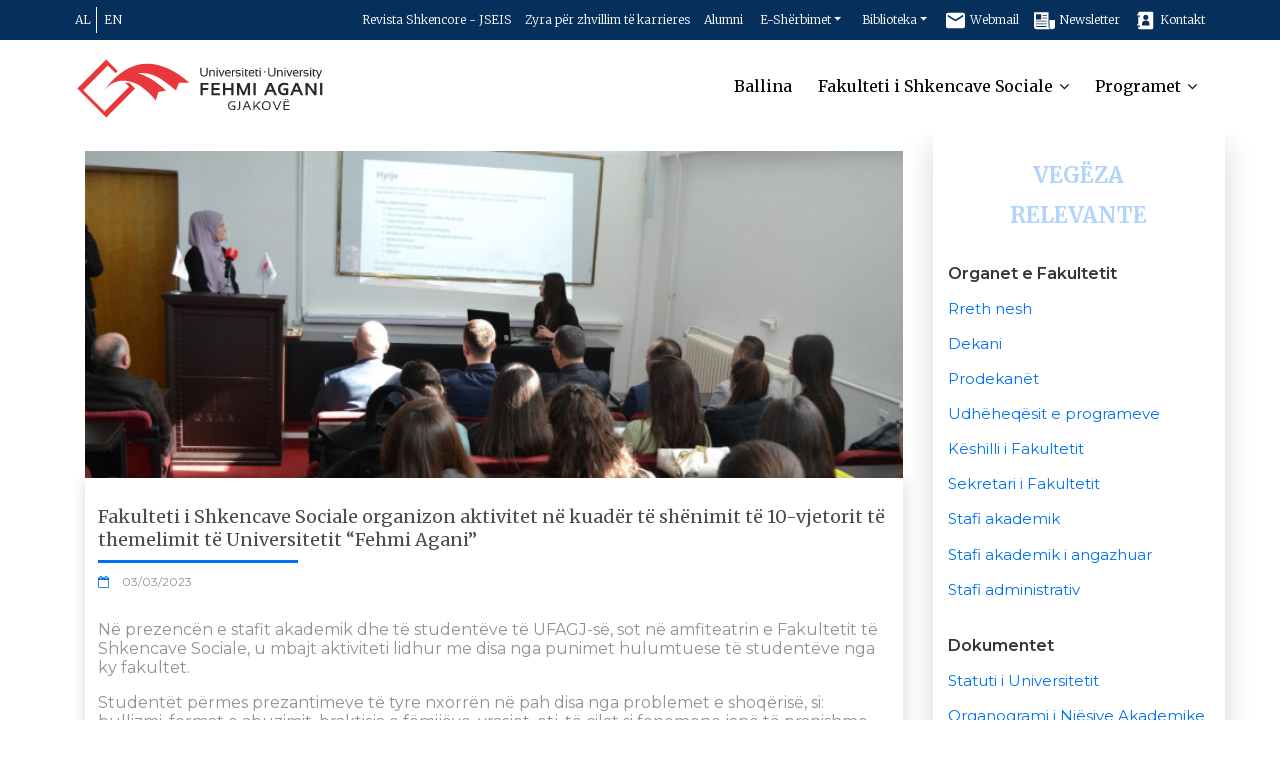

--- FILE ---
content_type: text/html; charset=UTF-8
request_url: https://fshs.uni-gjk.org/al/lajme/3053/fakulteti-i-shkencave-sociale-organizon-aktivitet-ne-kuader-te-shenimit-te-10-vjetorit-te-themelimit-te-universitetit-fehmi-agani
body_size: 6803
content:
<!DOCTYPE html>
<html lang="en">
<head>
            

                <meta charset="utf-8">
                <meta http-equiv="X-UA-Compatible" content="IE=edge">

                <meta name="author" content="uni-gjk.org"/>
                <meta name="viewport" content="width=device-width, initial-scale=1, maximum-scale=1"/>
                <title> Fakulteti i Shkencave Sociale organizon aktivitet në kuadër të shënimit të 10-vjetorit të themelimit të Universitetit “Fehmi Agani” | Fakulteti i Shkencave Sociale | Universiteti i Gjakovës | Fehmi Agani</title>
        <!-- Favicon -->
        <link rel="shortcut icon" href="favicon.ico?v=1.02"/>
        <link rel="apple-touch-icon" sizes="180x180" href="/apple-touch-icon.png?v=1.02">
        <link rel="icon" type="image/png" sizes="32x32" href="/favicon-32x32.png?v=1.02">
        <link rel="icon" type="image/png" sizes="16x16" href="/favicon-16x16.png?v=1.02">
        <link rel="manifest" href="/site.webmanifest?v=1.02">

                <!-- font -->
                <link href="https://fonts.googleapis.com/css?family=Merriweather:300,300i,400,400i,700,700i,900,900i&display=swap"
                      rel="stylesheet">
                <link rel="stylesheet"
                      href="https://fonts.googleapis.com/css?family=Montserrat:300,300i,400,500,500i,600,700,800,900|Poppins:200,300,300i,400,400i,500,500i,600,600i,700,700i,800,800i,900">
                <link rel="stylesheet" href="https://fonts.googleapis.com/css?family=Dosis:300,400,500,600,700,800">
                <!-- Plugins -->
                <link rel="stylesheet" type="text/css" href="/css/plugins-css.css?v=1.03"/>



                <!-- revolution -->
                <link rel="stylesheet" type="text/css" href="/revolution/css/settings.css" media="screen"/>
                <!-- Typography -->
                <link rel="stylesheet" type="text/css" href="/css/typography.css?v1.001"/>
                <!-- Shortcodes -->
                <link rel="stylesheet" type="text/css" href="/css/shortcodes/shortcodes-combined.css?v1.04"/>
                <!-- Style -->
                <link rel="stylesheet" type="text/css" href="/css/style.css?v1.024"/>
                <!-- Responsive -->
                <link rel="stylesheet" type="text/css" href="/css/responsive.css?v1.016"/>

        <meta name="msapplication-TileColor" content="#ffffff">
        <meta name="msapplication-TileImage" content="/ms-icon-144x144.png">

        
    <meta name="description" content="&lt;p&gt;N&amp;euml; prezenc&amp;euml;n e stafit akademik dhe t&amp;euml; student&amp;euml;ve t&amp;euml; UFAGJ-s&amp;euml;, sot n&amp;euml; amfiteatrin e Fakultetit t&amp;euml; Shkencave Sociale, u mbajt aktiviteti lidhur me disa nga punimet hulumtuese t&amp;euml; student&amp;euml;ve nga ky fakultet.&lt;/p&gt;

&lt;p&gt;Student&amp;euml;t p&amp;euml;rmes prezantimeve t&amp;euml; tyre nxorr&amp;euml;n n&amp;euml; pah disa nga problemet e shoq&amp;euml;ris&amp;euml;, si: bullizmi, format e abuzimit, braktisja e f&amp;euml;mij&amp;euml;ve, vrasjet, etj, t&amp;euml; cilat si fenomene jan&amp;euml; t&amp;euml; pranishme n&amp;euml; mjedisin e shoq&amp;euml;ris&amp;euml; kosovare.&lt;/p&gt;

&lt;p&gt;Ky aktivitet &amp;euml;sht&amp;euml; pjes&amp;euml; e seris&amp;euml; s&amp;euml; aktiviteteve t&amp;euml; organizuara me rastin e sh&amp;euml;nimit t&amp;euml; 10-vjetorit t&amp;euml; themelimit t&amp;euml; Universitetit &amp;ldquo;Fehmi Agani&amp;rdquo;.&lt;/p&gt;

&lt;p&gt;N&amp;euml; kuad&amp;euml;r t&amp;euml; k&amp;euml;tij aktiviteti prezent&amp;euml; ishin edhe an&amp;euml;tar&amp;euml; nga K&amp;euml;shilli Drejtues, prorektor&amp;euml;, staf akademik, dhe akter&amp;euml;t e sektorit p&amp;euml;r pun&amp;euml; sociale n&amp;euml; Komun&amp;euml;n e Gjakov&amp;euml;s, Shoqata e t&amp;euml; Verb&amp;euml;rve, Sht&amp;euml;pia e Sigurt&amp;euml; si dhe Hendikosi, t&amp;euml; cil&amp;euml;t e p&amp;euml;rsh&amp;euml;ndet&amp;euml;n k&amp;euml;t&amp;euml; ngjarje e cila p&amp;euml;rmes hulumtimeve t&amp;euml; student&amp;euml;ve trajtoi disa nga temat m&amp;euml; t&amp;euml; ndjeshme t&amp;euml; shoq&amp;euml;ris&amp;euml; son&amp;euml;.&lt;/p&gt;"/>

</head>

<body>

<div class="wrapper">

        <!--=================================
         preloader -->

        <div id="pre-loader">
                <img src="/images/pre-loader/loader-01.svg" alt="">
        </div>

        <!--=================================
         preloader -->


        <!--=================================
         header -->

<header id="header" class="header dark">
    <div class="topbar">
        <div class="container">
            <div class="row">

                <div class="col-4 col-md-2">
                    <ul class="locale">
                                                    <li>
                                <a rel="alternate" class="text-uppercase" hreflang="al" href="https://fshs.uni-gjk.org/al/lajme/3053/fakulteti-i-shkencave-sociale-organizon-aktivitet-ne-kuader-te-shenimit-te-10-vjetorit-te-themelimit-te-universitetit-fehmi-agani">
                                    al
                                </a>
                            </li>
                                                    <li>
                                <a rel="alternate" class="text-uppercase" hreflang="en" href="https://fshs.uni-gjk.org/en/lajme/3053/fakulteti-i-shkencave-sociale-organizon-aktivitet-ne-kuader-te-shenimit-te-10-vjetorit-te-themelimit-te-universitetit-fehmi-agani">
                                    en
                                </a>
                            </li>
                                            </ul>
                </div>

                <div class="col-8 col-md-10">
                    <div class="justify-content-end right text-md-right">
                        <ul class="float-md-right">
                            <li class="nav-item hidden-menu-mobile"><a href="https://jseis.uni-gjk.org" target="_blank"> Revista Shkencore - JSEIS </a>
                            </li>     <li class="nav-item hidden-menu-mobile"><a href="https://uni-gjk.org/al/zyra-per-zhvillim-te-karrieres"> Zyra për zhvillim të karrieres </a>
                            </li>
                            <li class="nav-im  hidden-menu-mobile"><a href="https://fshs.uni-gjk.org/al/alumni"> Alumni </a>
                            </li>
                            <li class="nav-item dropdown hoverTrigger ">
                                <a class="nav-link dropdown-toggle" href="#" data-toggle="dropdown">E-Shërbimet</a>
                                <div class="dropdown-menu  effect-expand-top">
                                    <a target="_blank" href="http://smu.uni-gjk.org/Home/LoadData" class="dropdown-item"><img src="/images/aplikimet_icon_small.svg" alt="Aplikimet"/>Aplikimi Online </a>
                                    <a href="http://smu.uni-gjk.org" target="_blank" class="  dropdown-item"><img src="/images/sems_icon_small.svg" alt="Sems"/> SMU </a>
                                    <a href="http://smu.uni-gjk.org/GjenerimiFletepageses" target="_blank" class="dropdown-item"><img src="/images/fletpages_icon_small.svg" alt="fletepages_icon"/> FLETËPAGESA </a>
                                    <a href="http://smu.uni-gjk.org/DiplomaOnline" target="_blank" class="dropdown-item"><img src="/images/diploma_icons_small.svg" alt="Diploma"/>DIPLOMA </a>
                                    <a href="http://sap.uni-gjk.org" target="_blank" class="dropdown-item"><img src="/images/sap_icon_small.svg" alt="SAP"/>Sistemi Antiplagjiaturë </a>
                                    <a href="http://smf.uni-gjk.org" target="_blank" class="dropdown-item"><img src="/images/sems_icon_small.svg" alt="SAP"/>SMF </a>
                                    <a href="http://sip.uni-gjk.org" target="_blank" class="dropdown-item"><img src="/images/fletpages_icon_small.svg" alt="SIP"/>SIP </a>


                                </div>
                            </li>


                            <li class="nav-item dropdown hoverTrigger  hidden-menu-mobile">
                                <a class="nav-link dropdown-toggle" href="#" data-toggle="dropdown">Biblioteka</a>
                                <div class="dropdown-menu  effect-expand-top">
                                    <a href="https://fshs.uni-gjk.org/al/faqe/130/biblioteka-fizike" class=" dropdown-item"><img src="/images/ebiblioteka_small.svg" alt="Biblioteka fizike"/> Biblioteka fizike </a>
                                    <a href="https://fshs.uni-gjk.org/al/faqe/86/e-biblioteka" class=" dropdown-item"><img src="/images/ebiblioteka_small.svg" alt="E-Bibloteka"/> E-BIBLOTEKA </a>

                                </div>
                            </li>
                            <li><a href="https://mail.google.com/a/uni-gjk.org" target="_blank"><img src="/images/webmail_icon.svg" alt=""> Webmail </a></li>
                            <li><a href="https://uni-gjk.org/al/newsletter" ><img src="/images/newsletter_icon.svg" alt=""> Newsletter </a></li>
                            <li><a href="https://uni-gjk.org/kontakt" ><img src="/images/kontakt_icon.svg" alt=""></i> Kontakt </a>
                            </li>



                        </ul>


                    </div>
                </div>
            </div>
        </div>
    </div>
</header>
<!--=================================
 mega menu -->

<div class="menu">
    <!-- menu start -->
    <nav id="menu" class="mega-menu">
        <!-- menu list items container -->
        <section class="menu-list-items">
            <div class="container">
                <div class="row">
                    <div class="col-lg-12 col-md-12">
                        <!-- menu logo -->
                        <ul class="menu-logo">
                            <li>
                                <a href="https://uni-gjk.org"><img id="logo_img" src="/images/logo_new.svg?v=1.0.3" alt="Universiteti i Gjakovës">

                                </a>
                            </li>


                        </ul>
                        <!-- menu links -->
                        <div class="menu-bar">
    <ul class="menu-links">

        <li><a href="/">Ballina</a> </li>
        <li class="hoverTrigger"><a href="javascript:void(0)">Fakulteti i Shkencave Sociale <i
                        class="fa fa-angle-down fa-indicator"></i>
                <div class="mobileTriggerButton"></div>
            </a>
            <!-- drop down full width -->
            <div class="drop-down grid-col-12 effect-expand-top"
                 style="transition: all 400ms ease 0s;">
                <!--grid row-->
                <div class="grid-row">
                    <!--grid column 3-->
                    <div class="grid-col-4">

                        <span class="span_bold">Organet e Fakultetit</span>


                        <ul>
                            <li><a class="hvr-underline-from-left" href="https://fshs.uni-gjk.org/al/faqe/149/rreth-nesh">Rreth nesh</a>  </li>

                            <li><a class="hvr-underline-from-left" href="https://fshs.uni-gjk.org/al/faqe/92/dekani">Dekani</a>  </li>
                            <li><a href="https://fshs.uni-gjk.org/al/faqe/93/prodekanet-fakulteti-i-shkencave-sociale" class="hvr-underline-from-left">Prodekanët</a></li>
                            <li><a class="hvr-underline-from-left" href="https://fshs.uni-gjk.org/al/faqe/94/udheheqesit-e-programeveudheheqesit-e-programeve">Udhëheqësit e programeve</a></li>
                            <li><a class="hvr-underline-from-left" href="https://fshs.uni-gjk.org/al/faqe/95/keshilli-i-fakultetit">Këshilli i Fakultetit</a></li>
                            <li><a class="hvr-underline-from-left" href="https://fshs.uni-gjk.org/al/faqe/96/sekretari-fakulteti-i-shkencave-sociale">Sekretari i Fakultetit</a></li>
                            <li><a class="hvr-underline-from-left" href="https://fshs.uni-gjk.org/al/faqe/97/stafi-akademik">Stafi akademik</a></li>
                            <li><a class="hvr-underline-from-left" href="https://fshs.uni-gjk.org/al/faqe/150/stafi-akademik-i-angazhuar">Stafi akademik i angazhuar</a></li>

                            <li><a class="hvr-underline-from-left" href="https://fshs.uni-gjk.org/al/faqe/98/stafi-admnistrativ">Stafi administrativ</a></li>



                        </ul>
                    </div>
                    <div class="grid-col-4">

                        <span class="span_bold">Dokumentet</span>


                        <ul>
                                                            <li><a class="hvr-underline-from-left" href="https://uni-gjk.org/upload/dokumentet/1608712425-Statuti%20i%20Ri.pdf" target="_blank">Statuti i Universitetit</a></li>
                                                                                                <li><a class="hvr-underline-from-left" target="_blank" href="/upload/dokumentet/1731502983-1588850445-Organogrami%20Nj%C3%ABsive%20Akademike%2006052020.pdf" >Organogrami i Njësive Akademike</a></li>
                                                                                                    <li><a class="hvr-underline-from-left"  href="/faqe/206/plani-strategjik">Plani Strategjik</a></li>
                                                                <li><a class="hvr-underline-from-left" href="https://fshs.uni-gjk.org/al/dokumentet/rregullore" >Rregullore</a></li>

                                <li><a class="hvr-underline-from-left" href="https://fshs.uni-gjk.org/al/dokumentet/vendime" >Vendime</a></li>

                                <li><a class="hvr-underline-from-left" href="https://fshs.uni-gjk.org/al/dokumentet/punim-diplome" >Punime diplome</a></li>

                                <li><a class="hvr-underline-from-left" href="https://fshs.uni-gjk.org/al/dokumentet/tjera" >Tjera</a></li>

                        </ul>

                    </div>
                    <div class="grid-col-4">

                        <span class="span_bold">Të ndryshme</span>


                        <ul>

                            <li><a class="hvr-underline-from-left" href="https://fshs.uni-gjk.org/al/faqe/151/bordi-keshilledhenes-per-ndermarresi" >Bordi Këshillëdhënës për Ndërmarrësi</a></li>
                            <li><a class="hvr-underline-from-left" href="https://fshs.uni-gjk.org/al/faqe/152/komisioni-per-sigurim-te-cilesise" >Komisioni për sigurim të cilësisë</a></li>
                            <li><a class="hvr-underline-from-left" href="https://fshs.uni-gjk.org/al/faqe/220/komisioni-per-studime" >Komisioni për studime</a></li>

                            <li><a class="hvr-underline-from-left" href="https://fshs.uni-gjk.org/al/faqe/153/hulumtimet" >Hulumtimet</a></li>


                        </ul>

                    </div>



                </div>
            </div>
        </li>

        <li><a href="javascript:void(0)"> Programet <i
                        class="fa fa-angle-down fa-indicator"></i></a>
            <!-- drop down full width -->
            <div class="drop-down grid-col-3 menu-offset-2 effect-expand-top" style="transition: all 400ms ease 0s;">                <!--grid row-->
                <div class="grid-row">
                    <!--grid column 3-->
                    <div class="grid-col-12">
                        <!-- drop down multilevel  -->
                        <ul>
                <li><a class="hvr-underline-from-left" href="https://fshs.uni-gjk.org/al/departamenti/kujdesi-dhe-mireqenia-sociale">Kujdesi dhe Mirëqenia Sociale</a> </li>



                        </ul>
                    </div>
                </div>
            </div>
        </li>





    </ul>


</div>
                    </div>
                </div>
            </div>

        </section>
    </nav>
    <!-- menu end -->
</div>
</header>

<!--=================================  header -->



    <!--=================================
     page-sidebar-->

    <section class="page-sidebar ">
        <div class="container">
            <div class="row ">
                <div class="col-lg-9 article  col-md-8 page-content">
                    <div class="lajmi col-12">
                        <div class="item mt-3">
                            <div class="blog-entry mb-50 ">
                                <div class="entry-image clearfix">
                                    <img class="img-fluid" src="/images/lajmet/79108-mini_FOTO 1 (4).JPG" alt="Fakulteti i Shkencave Sociale organizon aktivitet në kuadër të shënimit të 10-vjetorit të themelimit të Universitetit “Fehmi Agani”">
                                </div>
                                <div class="blog-detail col-12">
                                    <div class="entry-title mt-20">
                                        <p>Fakulteti i Shkencave Sociale organizon aktivitet në kuadër të shënimit të 10-vjetorit të themelimit të Universitetit “Fehmi Agani”</p>
                                    </div>
                                    <div class="border_title">
                                        <span></span>
                                    </div>
                                    <div class="entry-meta mt-20">
                                        <ul>
                                            <li><p><i class="fa fa-calendar-o"></i> 03/03/2023</p></li>
                                        </ul>
                                    </div>
                                    <div class="entry-content">
                                        <p>
                                            <p>N&euml; prezenc&euml;n e stafit akademik dhe t&euml; student&euml;ve t&euml; UFAGJ-s&euml;, sot n&euml; amfiteatrin e Fakultetit t&euml; Shkencave Sociale, u mbajt aktiviteti lidhur me disa nga punimet hulumtuese t&euml; student&euml;ve nga ky fakultet.</p>

<p>Student&euml;t p&euml;rmes prezantimeve t&euml; tyre nxorr&euml;n n&euml; pah disa nga problemet e shoq&euml;ris&euml;, si: bullizmi, format e abuzimit, braktisja e f&euml;mij&euml;ve, vrasjet, etj, t&euml; cilat si fenomene jan&euml; t&euml; pranishme n&euml; mjedisin e shoq&euml;ris&euml; kosovare.</p>

<p>Ky aktivitet &euml;sht&euml; pjes&euml; e seris&euml; s&euml; aktiviteteve t&euml; organizuara me rastin e sh&euml;nimit t&euml; 10-vjetorit t&euml; themelimit t&euml; Universitetit &ldquo;Fehmi Agani&rdquo;.</p>

<p>N&euml; kuad&euml;r t&euml; k&euml;tij aktiviteti prezent&euml; ishin edhe an&euml;tar&euml; nga K&euml;shilli Drejtues, prorektor&euml;, staf akademik, dhe akter&euml;t e sektorit p&euml;r pun&euml; sociale n&euml; Komun&euml;n e Gjakov&euml;s, Shoqata e t&euml; Verb&euml;rve, Sht&euml;pia e Sigurt&euml; si dhe Hendikosi, t&euml; cil&euml;t e p&euml;rsh&euml;ndet&euml;n k&euml;t&euml; ngjarje e cila p&euml;rmes hulumtimeve t&euml; student&euml;ve trajtoi disa nga temat m&euml; t&euml; ndjeshme t&euml; shoq&euml;ris&euml; son&euml;.</p>
                                        </p>
                                    </div>
                                                                    </div>
                            </div>
                        </div>
                    </div>

                </div>
                <div class="aside col-lg-3 col-md-4">

                        <div class="section_title col-lg-12">
    <h1 class=" mt-20 mb-30 text-center">Vegëza Relevante</h1>
</div>
<div class="sidebar-widget mb-30">
    <h6>Organet e Fakultetit</h6>
    <ul class="menu-links">
        <li><a class="hvr-underline-from-left" href="https://fshs.uni-gjk.org/al/faqe/149/rreth-nesh">Rreth nesh</a>  </li>
        <li><a class="hvr-underline-from-left" href="https://fshs.uni-gjk.org/al/faqe/92/dekani">Dekani</a>  </li>
        <li><a href="https://fshs.uni-gjk.org/al/faqe/93/prodekanet-fakulteti-i-shkencave-sociale" class="hvr-underline-from-left">Prodekanët</a></li>
        <li><a class="hvr-underline-from-left" href="https://fshs.uni-gjk.org/al/faqe/94/udheheqesit-e-programeveudheheqesit-e-programeve">Udhëheqësit e programeve</a></li>
        <li><a class="hvr-underline-from-left" href="https://fshs.uni-gjk.org/al/faqe/95/keshilli-i-fakultetit">Këshilli i Fakultetit</a></li>
        <li><a class="hvr-underline-from-left" href="https://fshs.uni-gjk.org/al/faqe/96/sekretari-fakulteti-i-shkencave-sociale">Sekretari i Fakultetit</a></li>
        <li><a class="hvr-underline-from-left" href="https://fshs.uni-gjk.org/al/faqe/97/stafi-akademik">Stafi akademik</a></li>
        <li><a class="hvr-underline-from-left" href="https://fshs.uni-gjk.org/al/faqe/150/stafi-akademik-i-angazhuar">Stafi akademik i angazhuar</a></li>
        <li><a class="hvr-underline-from-left" href="https://fshs.uni-gjk.org/al/faqe/98/stafi-admnistrativ">Stafi administrativ</a></li>

    </ul>
</div>
<div class="sidebar-widget mb-30">
    <h6>Dokumentet</h6>
    <ul class="menu-links">
                    <li><a class="hvr-underline-from-left" href="https://uni-gjk.org/upload/dokumentet/1608712425-Statuti%20i%20Ri.pdf" target="_blank">Statuti i Universitetit</a></li>
                                    <li><a class="hvr-underline-from-left" target="_blank" href="/upload/dokumentet/1731502983-1588850445-Organogrami%20Nj%C3%ABsive%20Akademike%2006052020.pdf" >Organogrami i Njësive Akademike</a></li>
                                <li><a class="hvr-underline-from-left"  href="/faqe/206/plani-strategjik">Plani Strategjik</a></li>
                <li><a class="hvr-underline-from-left" href="https://fshs.uni-gjk.org/al/dokumentet/rregullore" >Rregullore</a></li>

        <li><a class="hvr-underline-from-left" href="https://fshs.uni-gjk.org/al/dokumentet/vendime" >Vendime</a></li>

        <li><a class="hvr-underline-from-left" href="https://fshs.uni-gjk.org/al/dokumentet/punim-diplome" >Punime diplome</a></li>

        <li><a class="hvr-underline-from-left" href="https://fshs.uni-gjk.org/al/dokumentet/tjera" >Tjera</a></li>

</div>
<div class="sidebar-widget mb-30">
    <h6>Të ndryshme</h6>
    <ul class="menu-links">

        <li><a class="hvr-underline-from-left" href="https://fshs.uni-gjk.org/al/faqe/151/bordi-keshilledhenes-per-ndermarresi" >Bordi Këshillëdhënës për Ndërmarrësi</a></li>
        <li><a class="hvr-underline-from-left" href="https://fshs.uni-gjk.org/al/faqe/152/komisioni-per-sigurim-te-cilesise" >Komisioni për sigurim të cilësisë</a></li>
        <li><a class="hvr-underline-from-left" href="https://fshs.uni-gjk.org/al/faqe/220/komisioni-per-studime" >Komisioni për studime</a></li>

        <li><a class="hvr-underline-from-left" href="https://fshs.uni-gjk.org/al/faqe/153/hulumtimet" >Hulumtimet</a></li>

    </ul>
</div>
<div class="sidebar-widget mb-30">
    <h6 >Postimet e fundit </h6>
            <div class="recent-post clearfix">
            <div class="recent-post-image">
                <img class="img-fluid" src="/images/lajmet/thumb/39962-1.JPG" alt="">
            </div>
            <div class="recent-post-info">
                <a href="/lajme/4545/u-organizua-trajnim-per-studentet-me-teme-siguria-kibernetike-dhe-privatesia-online"> U organizua trajnim për studentët me temë “Siguria Kibe... </a>
                <span><i class="fa fa-calendar-o"></i> 30/12/2025</span>
            </div>
        </div>
            <div class="recent-post clearfix">
            <div class="recent-post-image">
                <img class="img-fluid" src="/images/lajmet/thumb/80611-IMG_5122.jpeg" alt="">
            </div>
            <div class="recent-post-info">
                <a href="/lajme/4534/perfundon-procesi-i-rishikimit-te-rregullores-per-sigurimin-e-cilesise-dhe-vleresimit-ne-universitetin-fehmi-agani-ne-gjakove"> Përfundon procesi i rishikimit të Rregullores për Sigur... </a>
                <span><i class="fa fa-calendar-o"></i> 26/12/2025</span>
            </div>
        </div>
            <div class="recent-post clearfix">
            <div class="recent-post-image">
                <img class="img-fluid" src="/images/lajmet/thumb/54829-foto viti I.jpeg" alt="">
            </div>
            <div class="recent-post-info">
                <a href="/lajme/4509/zyra-per-sigurimin-e-cilesise-ne-universitetin-fehmi-agani-ne-gjakove-nis-kampanjen-per-vetedijesimin-e-studenteve-mbi-rendesine-e-plotesimit-te-pyetesoreve-te-vleresimit"> Zyra për Sigurimin e Cilësisë në Universitetin “Fehmi A... </a>
                <span><i class="fa fa-calendar-o"></i> 16/12/2025</span>
            </div>
        </div>
            <div class="recent-post clearfix">
            <div class="recent-post-image">
                <img class="img-fluid" src="/images/lajmet/thumb/64154-fb408251-9e03-4037-8cdb-17e64ac4d5f0.jpeg" alt="">
            </div>
            <div class="recent-post-info">
                <a href="/lajme/4508/nenshkruhet-marreveshja-e-bashkepunimit-ne-mes-te-fakultetit-te-shkencave-sociale-dhe-ojq-ia-vlen-te-jetosh"> Nënshkruhet Marrëveshja e Bashkëpunimit në mes të Fakul... </a>
                <span><i class="fa fa-calendar-o"></i> 16/12/2025</span>
            </div>
        </div>
    
</div>                </div>
            </div>
        </div>
    </section>







<footer class="footer page-section-pt">
    <div class="container">
        <div class="row">
            <div class="col-lg-3 offset-lg-0 col-md-12  offset-md-0 offset-sm-3 col-sm-6 sm-mb-20">
                <img class="footer_img_logo" src="/images/logo_footer_new.png" alt="logo">
                <p class="mb-30">Regjistrohu për lajmet e reja nga ne..</p>
                <div class="newsletter fancy text-center">
                    <input class="form-control placeholder" type="text" placeholder="Email address" name="email1" value="">
                    <div class="clear">
                        <button type="submit" name="submitbtn" class="button form-button">  <img src="/images/send_icon.svg" /> </button>
                    </div>
                </div>
            </div>
            <div class="col-lg-3 col-sm-4 sm-mb-20 col-6">
                <div class="footer-useful-link footer-hedding">
                    <h6 class="text-white mb-30 mt-10 text-uppercase">Linqe Ndihmëse</h6>
                    <ul>
                        <li><a class="hvr-underline-from-left" href="https://uni-gjk.org/al/faqe/10/historiku" class="hvr-underline-from-left">Historiku</a></li>
                        <li><a href="https://uni-gjk.org/al/faqe/37/misioni-dhe-vizioni" class="hvr-underline-from-left">Misioni dhe Vizioni</a></li>
                        <li><a class="hvr-underline-from-left"  href="https://uni-gjk.org/al/faqe/2/rektori">Rektori</a></li>
                        <li><a class="hvr-underline-from-left"  href="https://uni-gjk.org/al/faqe/3/administrata-qendrore">Administrata Qendrore</a></li>
                        <li><a class="hvr-underline-from-left" href="https://uni-gjk.org/al/zyra-per-zhvillim-te-karrieres"> Zyra për zhvillim të karrieres </a> </li>
                        <li><a class="hvr-underline-from-left" href="https://uni-gjk.org/al/alumni"> Alumni </a> </li>
                    </ul>
                </div>
            </div>
            <div class="col-lg-3 col-sm-4 sm-mb-20 col-6">
                <div class="footer-useful-link footer-hedding">
                    <h6 class="text-white mb-30 mt-10 text-uppercase">Hulumtimet</h6>
                    <ul>
                        <li><a class="hvr-underline-from-left"  href="https://uni-gjk.org/al/faqe/72/konferenca"><span>Konferenca</span></a></li>
                        <li><a class="hvr-underline-from-left"  href="https://fshs.uni-gjk.org/al/projektet-hulumtuese"><span>Projekte hulumtuese</span></a></li>
                        <li><a class="hvr-underline-from-left" href="https://uni-gjk.org/al/sc/vegeza-relevante/55">Vegëza</a> </li>

                    </ul>
                </div>
            </div>
            <div class="col-lg-3 col-sm-4 xs-mb-20 col-12">
                <div class="footer-useful-link footer-hedding">
                    <h6 class="text-white mb-30 mt-10 text-uppercase">Fakultetet</h6>
                    <ul>
                        <li><a class="hvr-underline-from-left" href="https://edukimi.uni-gjk.org/al">Fakulteti i Edukimit</a> </li>
                        <li><a class="hvr-underline-from-left"  href="https://filologjiku.uni-gjk.org/al">Fakulteti i Filologjisë</a> </li>
                        <li><a class="hvr-underline-from-left"  href="https://mjeksia.uni-gjk.org/al">Fakulteti i Mjekësisë</a> </li>
                        <li><a class="hvr-underline-from-left"  href="https://fshs.uni-gjk.org/al">Fakulteti i Shkencave Sociale</a> </li>
                        <li><a class="hvr-underline-from-left"  href="https://fsha.uni-gjk.org/al">Fakulteti i Shkencave Aplikative</a> </li>

                    </ul>
                </div>
            </div>

        </div>
        <div class="footer-widget mt-20">
            <div class="touch-in">
                <div class="row">
                    <div class="col-lg-3 col-md-3">
                        <div class="media">
                            <div class="feature-icon media-icon mr-4">
                                <span class="fa fa-phone text-white"></span>
                            </div>
                            <div class="media-body">
                                <h5 class="text-back text-white">Tel.</h5>
                                <p class="mb-0 ">038 200 20 831</p>
                            </div>
                        </div>
                    </div>
                    <div class="col-lg-3 col-md-3">
                        <div class="media">
                            <div class="feature-icon media-icon mr-4">
                                <span class="fa fa-envelope text-white"></span>
                            </div>
                            <div class="media-body">
                                <h5 class="text-back text-white">Email</h5>
                                <p class="mb-0 text-white"><a href="/cdn-cgi/l/email-protection" class="__cf_email__" data-cfemail="305643584370455e591d575a5b1e5f4257">[email&#160;protected]</a></p>

                            </div>
                        </div>
                    </div>
                    <div class="col-lg-3 col-md-3">
                        <div class="media">
                            <div class="feature-icon media-icon mr-4">
                                <span class="fa fa-map-marker text-white"></span>
                            </div>
                            <div class="media-body">
                                <h5 class="text-back text-white">Adresa</h5>
                                <p class="mb-0 text-white">Rektorati - Rr. "Ismail Qemali", n.n., 50 000 Gjakovë, Republika e Kosovës</p>
                            </div>
                        </div>
                    </div>
                    <div class="col-lg-3 col-md-3 text-left text-md-right">
                        <div class="social-icons color-hover mt-10">
                            <ul>
                                <li class="social-facebook"><a href="https://www.facebook.com/Universiteti-i-Gjakov%C3%ABs-Fehmi-Agani-1744864359070481/" target="_blank"><i class="fa fa-facebook"></i></a></li>
                                <li class="social-instagram"><a href="https://www.instagram.com/universitetigjakoves/" target="_blank"><i class="fa fa-instagram"></i></a></li>

                                <li class="social-twitter"><a href="https://twitter.com/UniGjk?s=09" target="_blank"><i class="fa fa-twitter"></i> </a></li>
                                <li class="social-youtube"><a href="https://www.youtube.com/channel/UCnOH0EtHK-LwuJjQlBwoVQg" target="_blank"><i class="fa fa-youtube"></i> </a></li>
                            </ul>
                        </div>
                    </div>

                </div>
            </div>
        </div>
    </div>
</footer>

<!--=================================
         footer -->

</div>


<div id="back-to-top"><a class="top arrow" href="#top"> <img src="/images/up_button.svg" alt="tp-bottom"></a></div>

<!--=================================
 jquery -->
<script data-cfasync="false" src="/cdn-cgi/scripts/5c5dd728/cloudflare-static/email-decode.min.js"></script><script async src="https://www.googletagmanager.com/gtag/js?id=UA-131644439-1"></script>
<script>
    window.dataLayer = window.dataLayer || [];

    function gtag() {
        dataLayer.push(arguments);
    }

    gtag('js', new Date());

    gtag('config', 'UA-131644439-1');
</script>

<!-- jquery -->
<script src="/js/jquery-3.4.1.min.js"></script>

<!-- plugins-jquery -->
<script src="/js/plugins-jquery.js"></script>

<!-- plugin_path -->
<script>var plugin_path = '/js/';</script>



<!-- REVOLUTION JS FILES -->
<script src="/revolution/js/jquery.themepunch.tools.min.js"></script>
<script src="/revolution/js/jquery.themepunch.revolution.min.js"></script>

<!-- SLIDER REVOLUTION 5.0 EXTENSIONS  (Load Extensions only on Local File Systems !  The following part can be removed on Server for On Demand Loading) -->
<script src="/revolution/js/extensions/revolution.extension.actions.min.js"></script>
<script src="/revolution/js/extensions/revolution.extension.carousel.min.js"></script>
<script src="/revolution/js/extensions/revolution.extension.kenburn.min.js"></script>
<script src="/revolution/js/extensions/revolution.extension.layeranimation.min.js"></script>
<script src="/revolution/js/extensions/revolution.extension.migration.min.js"></script>
<script src="/revolution/js/extensions/revolution.extension.navigation.min.js"></script>
<script src="/revolution/js/extensions/revolution.extension.parallax.min.js"></script>
<script src="/revolution/js/extensions/revolution.extension.slideanims.min.js"></script>
<script src="/revolution/js/extensions/revolution.extension.video.min.js"></script>


<!-- revolution custom -->
<script src="/revolution/js/revolution-custom.js"></script>
<script type="text/javascript" src="/js/slick/slick.min.js"></script>
<!-- custom -->
<script src="/js/custom.js?v1.002"></script>



<script defer src="https://static.cloudflareinsights.com/beacon.min.js/vcd15cbe7772f49c399c6a5babf22c1241717689176015" integrity="sha512-ZpsOmlRQV6y907TI0dKBHq9Md29nnaEIPlkf84rnaERnq6zvWvPUqr2ft8M1aS28oN72PdrCzSjY4U6VaAw1EQ==" data-cf-beacon='{"version":"2024.11.0","token":"482ef958e4e84609bb315237eae2022a","r":1,"server_timing":{"name":{"cfCacheStatus":true,"cfEdge":true,"cfExtPri":true,"cfL4":true,"cfOrigin":true,"cfSpeedBrain":true},"location_startswith":null}}' crossorigin="anonymous"></script>
</body>

</html>


--- FILE ---
content_type: image/svg+xml
request_url: https://fshs.uni-gjk.org/images/send_icon.svg
body_size: -111
content:
<svg xmlns="http://www.w3.org/2000/svg" width="34" height="34" viewBox="0 0 34 34"><defs><style>.a{fill:#fff;}.b{fill:none;}</style></defs><path class="a" d="M4.014,31.514,33.757,18.757,4.014,6,4,15.922l21.255,2.835L4,21.592Z" transform="translate(-1.171 -1.757)"/><path class="b" d="M0,0H34V34H0Z"/></svg>

--- FILE ---
content_type: image/svg+xml
request_url: https://fshs.uni-gjk.org/images/fletpages_icon_small.svg
body_size: 64
content:
<svg xmlns="http://www.w3.org/2000/svg" width="35" height="35" viewBox="0 0 35 35"><defs><style>.a{fill:#0071f1;}.b{fill:none;}</style></defs><g transform="translate(5.549 2.766)"><path class="a" d="M43.83,15.836H40V14.466a.98.98,0,0,0-.966-.966h-11.6a.98.98,0,0,0-.966.966v1.369H22.166a.98.98,0,0,0-.966.966V42.331a.98.98,0,0,0,.966.966H43.83a.98.98,0,0,0,.966-.966V16.8a.98.98,0,0,0-.966-.966Zm-15.422-.4h9.664v3.06H28.408ZM42.864,41.365H23.133v-23.6h3.3V19.46a.98.98,0,0,0,.966.966H39a.98.98,0,0,0,.966-.966V17.768h2.9Z" transform="translate(-21.2 -13.5)"/><path class="a" d="M46.239,55.2H32.266a.966.966,0,0,0,0,1.933H46.239a.966.966,0,0,0,0-1.933Z" transform="translate(-27.233 -38.409)"/><path class="a" d="M39.273,66.8H32.266a.966.966,0,0,0,0,1.933h6.966a.98.98,0,0,0,.966-.966.921.921,0,0,0-.926-.966Z" transform="translate(-27.233 -45.338)"/><path class="a" d="M31.3,44.466a.98.98,0,0,0,.966.966H46.239a.966.966,0,0,0,0-1.933H32.266A.98.98,0,0,0,31.3,44.466Z" transform="translate(-27.233 -31.42)"/><rect class="b" width="35" height="35" transform="translate(-5.549 -2.766)"/></g></svg>

--- FILE ---
content_type: image/svg+xml
request_url: https://fshs.uni-gjk.org/images/webmail_icon.svg
body_size: 15
content:
<svg xmlns="http://www.w3.org/2000/svg" width="23" height="23" viewBox="0 0 23 23"><defs><style>.a{fill:#fff;}.b{fill:none;}</style></defs><path class="a" d="M21.232,8H5.915A1.9,1.9,0,0,0,4.01,9.912L4,21.382a1.913,1.913,0,0,0,1.915,1.912H21.232a1.913,1.913,0,0,0,1.915-1.912V9.912A1.913,1.913,0,0,0,21.232,8Zm0,3.823L13.573,16.6,5.915,11.823V9.912l7.659,4.779,7.659-4.779Z" transform="translate(-2.073 -4.147)"/><path class="b" d="M0,0H23V23H0Z"/></svg>

--- FILE ---
content_type: image/svg+xml
request_url: https://fshs.uni-gjk.org/images/newsletter_icon.svg
body_size: 72
content:
<svg xmlns="http://www.w3.org/2000/svg" width="23" height="23" viewBox="0 0 23 23"><defs><style>.a{fill:none;}.b{fill:#fff;}</style></defs><g transform="translate(-22 -24.875)"><rect class="a" width="23" height="23" transform="translate(22 24.875)"/><path class="b" d="M37.611,42.307v-13.9a.389.389,0,0,0-.389-.389H23.39a.389.389,0,0,0-.389.389v13.9a2.809,2.809,0,0,0,2.806,2.806H38.971a3.579,3.579,0,0,1-1.36-2.806ZM25.042,30.45a.385.385,0,0,1,.389-.389h4.546a.388.388,0,0,1,.389.389V35a.39.39,0,0,1-.389.389H25.431A.388.388,0,0,1,25.042,35Zm10.4,12.323H25.429a.389.389,0,0,1,0-.778H35.438a.389.389,0,1,1,0,.778Zm0-2.649H25.429a.389.389,0,1,1,0-.778H35.438a.389.389,0,1,1,0,.778Zm0-2.649H25.429a.389.389,0,0,1,0-.778H35.438a.389.389,0,1,1,0,.778Zm.227-3.061H31.812a.389.389,0,0,1,0-.778h3.852a.389.389,0,0,1,0,.778Zm0-2.606H31.812a.389.389,0,0,1,0-.778h3.852a.389.389,0,0,1,0,.778Z" transform="translate(0 0)"/><path class="b" d="M67.792,48.529H62.958a.388.388,0,0,0-.389.389v5.923a2.806,2.806,0,1,0,5.612,0V48.918A.388.388,0,0,0,67.792,48.529Z" transform="translate(-24.181 -12.533)"/></g></svg>